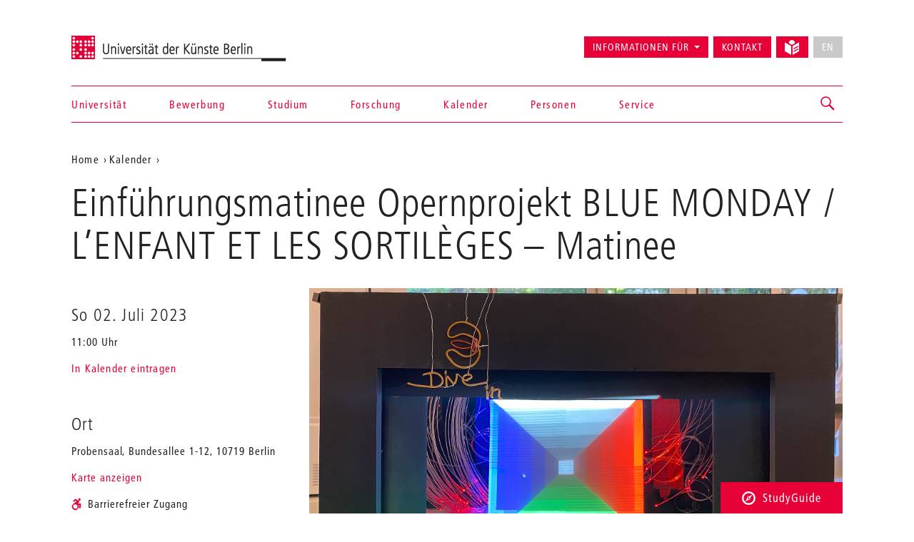

--- FILE ---
content_type: text/html; charset=utf-8
request_url: https://www.udk-berlin.de/veranstaltung/einfuehrungsmatinee-opernprojekt-blue-monday-lenfant-et-les-sortileges/
body_size: 5553
content:
<!DOCTYPE html>
<html class="no-js" lang="de">
<head>

<meta charset="utf-8">
<!-- 
	Created by: ressourcenmangel GmbH, http://www.ressourcenmangel.de, Tel.: 030 61002450

	This website is powered by TYPO3 - inspiring people to share!
	TYPO3 is a free open source Content Management Framework initially created by Kasper Skaarhoj and licensed under GNU/GPL.
	TYPO3 is copyright 1998-2026 of Kasper Skaarhoj. Extensions are copyright of their respective owners.
	Information and contribution at https://typo3.org/
-->



<title>Einführungsmatinee Opernprojekt BLUE MONDAY / L’ENFANT ET LES SORTILÈGES – Universität der Künste Berlin</title>
<meta name="generator" content="TYPO3 CMS" />
<meta name="viewport" content="width=device-width, initial-scale=1.0" />
<meta property="og:title" content="Einführungsmatinee Opernprojekt BLUE MONDAY / L’ENFANT ET LES SORTILÈGES" />
<meta property="og:description" content="Einführungsmatinee mit dem Produktionsteam" />
<meta property="og:image" content="https://www.udk-berlin.de/fileadmin/2_dezentral/FK_Darst._Kunst/UNI.T/Produktionen/Gesang-Musiktheater/2023_Blue_Monday_-_L_enfant_et_les_sortileges/IMG_6679.jpg" />
<meta name="twitter:card" content="summary" />
<meta property="og:link" content="https://www.udk-berlin.de/veranstaltung/einfuehrungsmatinee-opernprojekt-blue-monday-lenfant-et-les-sortileges/" />






<script src="/typo3temp/assets/js/5508b6c4f0.js?1644250454"></script>


<link rel="dns-prefetch" href="//fast.fonts.net" />
<link rel="dns-prefetch" href="//www.udk-berlin.de/assets" />
<link rel="preload" href="//www.udk-berlin.de/assets/1.4.0/www.udk-berlin.de/fonts/1572283/98ade8b2-89f0-43a5-87d1-a005ec31711b.woff" as="font" />
<link rel="preload" href="//www.udk-berlin.de/assets/1.4.0/www.udk-berlin.de/fonts/1572291/f613167f-bea4-4da9-886e-453d157dff7d.woff" as="font" />
<link rel="preload" href="//www.udk-berlin.de/assets/1.4.0/www.udk-berlin.de/fonts/1572299/0c84ca39-6f05-4db7-91c7-9fb771a47622.woff" as="font" />
<script src="//www.udk-berlin.de/assets/1.4.0/www.udk-berlin.de/javascripts/main-head.js" async="async"></script>
<!--[if lt IE 9]><script src="//www.udk-berlin.de/assets/1.4.0/www.udk-berlin.de/components/html5shiv/dist/html5shiv-printshiv.min.js"></script><![endif]-->
<!--[if lte IE 8]><script src="//www.udk-berlin.de/assets/1.4.0/www.udk-berlin.de/components/es5-shim/es5-shim.min.js"></script><![endif]-->
<link rel="apple-touch-icon-precomposed" href="//www.udk-berlin.de/assets/1.4.0/www.udk-berlin.de/images/icon-152x152.png" />
<link rel="msapplication-TileImage" href="//www.udk-berlin.de/assets/1.4.0/www.udk-berlin.de/images/icon-152x152.png" />
<link rel="msapplication-TileColor" href="#e70036" />
<!--[if gt IE 8]><!--><link rel="stylesheet" type="text/css" href="//www.udk-berlin.de/assets/1.4.0/www.udk-berlin.de/stylesheets/main.css" /><!--<![endif]-->
<!--[if lte IE 8]><link rel="stylesheet" type="text/css" href="//www.udk-berlin.de/assets/1.4.0/www.udk-berlin.de/stylesheets/main-ie8.css" /><![endif]-->

<script>window.UdK = {assetsUrl: '//www.udk-berlin.de/assets',assetsVersion: '1.4.0',}</script><link rel="stylesheet" type="text/css" href="https://www.udk-berlin.de/typo3conf/ext/udkcebasic/Resources/Public/video-livestream.css" /><link rel="stylesheet" type="text/css" href="https://www.udk-berlin.de/typo3conf/ext/dreipc_udk/Resources/Public/Frontend/Build/bundle.css" media="all">            <meta name="robots" content="index,follow">
            <meta name="google-site-verification" content="k4UJ2AOsEZfrdyJ_6WhaLzLFaD59fw96xozUSJeIygM" />
<link rel="canonical" href="https://www.udk-berlin.de/veranstaltung/einfuehrungsmatinee-opernprojekt-blue-monday-lenfant-et-les-sortileges/"/>

<link rel="alternate" hreflang="de" href="https://www.udk-berlin.de/veranstaltung/einfuehrungsmatinee-opernprojekt-blue-monday-lenfant-et-les-sortileges/"/>
<link rel="alternate" hreflang="en" href="https://www.udk-berlin.de/en/event/einfuehrungsmatinee-opernprojekt-blue-monday-lenfant-et-les-sortileges/"/>
<link rel="alternate" hreflang="x-default" href="https://www.udk-berlin.de/veranstaltung/einfuehrungsmatinee-opernprojekt-blue-monday-lenfant-et-les-sortileges/"/>
</head>
<body>



<div class="page">
<header id="header" role="banner" class="container">
    <h1><a href="/">Universität der Künste Berlin</a></h1>
    <ul aria-label="Springen zu…" class="skipto">
        <li><a href="#main-container">Zum Hauptinhalt springen</a></li>
        <li><a href="#navigations">Zur Navigation springen</a></li>
        <li><a href="#footer">Zum Seitenende springen</a></li>
    </ul>
    <nav id="navigation" role="navigation">
        <h1 class="sr-only">Navigation &amp; Suche</h1>
        <button type="button" aria-controls="navigations" class="navigation-toggle"><span class="sr-only">Navigation ein-/ausblenden</span><span class="icon-bar"></span><span class="icon-bar"></span><span class="icon-bar"></span></button>
        <div id="navigations">
            <ul id="main-navigation"><li><a href="/startseite/">Startseite</a></li><li><a href="/universitaet/">Universität</a></li><li><a href="/bewerbung/">Bewerbung</a></li><li><a href="/studium/">Studium</a></li><li><a href="/forschung/">Forschung</a></li><li><a href="/kalender/">Kalender</a></li><li><a href="/personen/">Personen</a></li><li><a href="/service/">Service</a></li></ul>
            <ul id="secondary-navigation">
                <li><span role="button" aria-controls="information_for" id="button-information_for">Informationen für</span><ul id="information_for" aria-expanded="false" tabindex="-1" data-duration="0" role="menu" aria-labelledby="button-information_for" class="submenu"><li><a href="/bewerbung/">Studieninteressierte</a></li><li><a href="/service/international-office/">International Students</a></li><li><a href="/universitaet/alumni/">Alumni</a></li><li><a href="/informationen-fuer/beschaeftigte/">Beschäftigte</a></li><li><a href="/service/stabsstelle-presse-kommunikation/">Presse</a></li><li><a href="/universitaet/kooperationen/">Partner</a></li></ul></li><li><a href="/schnellzugriff/kontakt/">Kontakt</a></li><li><a href="/leichte-sprache/"><svg width="21" height="21" viewBox="0 0 21 21" fill="none" aria-hidden="true" xmlns="http://www.w3.org/2000/svg"><path d="M14.2321 4.53797C14.238 4.44412 14.2603 4.35487 14.2603 4.25906C14.2603 1.90706 12.3533 0 10.0013 0C7.64925 0 5.74219 1.90706 5.74219 4.25906C5.74219 4.35881 5.7645 4.44478 5.77041 4.53928L10.0013 6.95822L14.2321 4.53797Z" fill="currentColor"/><path d="M9.07922 8.55471L0 3.36377V15.8056L9.07922 20.9998V8.55471Z" fill="currentColor"/><path d="M14.2307 6.66323L10.9219 8.5552V21.0003L19.9998 15.8061V3.36426L14.2307 6.66323ZM18.6578 13.6372L13.3185 16.6251C13.2128 16.6874 13.0862 16.7242 12.951 16.7249C12.5343 16.7242 12.197 16.3862 12.197 15.9702C12.197 15.6893 12.3505 15.4439 12.5782 15.3139L12.5822 15.3119L17.9214 12.324C18.0277 12.2637 18.1544 12.2276 18.2902 12.2276C18.707 12.2276 19.0443 12.5655 19.0443 12.9816C19.0443 13.2625 18.8907 13.5079 18.6623 13.6379L18.6584 13.6398L18.6578 13.6372ZM18.6578 9.91232L13.3185 12.8471C13.2142 12.9055 13.0901 12.9403 12.9576 12.9403C12.9562 12.9403 12.9556 12.9403 12.9543 12.9403C12.5376 12.9396 12.2002 12.6016 12.2002 12.1856C12.2002 11.9027 12.3558 11.656 12.5868 11.5267L12.5907 11.5247L17.93 8.58998C18.035 8.53091 18.1603 8.49613 18.2942 8.49613C18.7109 8.49613 19.0495 8.8341 19.0495 9.25148C19.0495 9.53498 18.8933 9.78173 18.6623 9.91101L18.6578 9.91232Z" fill="currentColor"/></svg><div class=""></div></a></li><li><button type="button" disabled="disabled" class="btn btn-default" aria-label="No English version available">EN</button></li>
            </ul>
        </div>
        


        
    <div id="search">
        <a href="/suche/" role="button" aria-controls="search-input" class="search-toggle"><span class="sr-only"></span></a>
        <form method="get" class="searchform" id="search-input" action="/suche/" data-suggest="/suche/suggest.json" data-suggest-header="Top Results" accept-charset="utf-8">
            
            
            
            <input
                placeholder="Suche: Studiengänge, Veranstaltungen, Personen, ..."
                aria-label="Stichwortsuche"
                type="search"
                name="search[q]"
                value=""
                autocomplete="off"
            />
        </form>
    </div>

    



    </nav>
</header>

<main id="main-container" class="container">
    <nav role="navigation" id="breadcrumb">
				<h2 class="sr-only" id="breadcrumb-label">Aktuelle Position auf der Webseite</h2>
				<ul aria-labelledby="breadcrumb-label"><li><a href="/">Home</a></li><li><a href="/kalender/">Kalender</a></li><li><a href="/veranstaltung/einfuehrungsmatinee-opernprojekt-blue-monday-lenfant-et-les-sortileges/">Einführungsmatinee Opernprojekt BLUE MONDAY / L’ENFANT ET LES SORTILÈGES</a></li></ul>
				</nav>
    <!--TYPO3SEARCH_begin-->
<a id="c110359" style="visibility:hidden;"></a><div class="h-event"><h1 class="page-title"><span class="p-name">Einführungsmatinee Opernprojekt BLUE MONDAY / L’ENFANT ET LES SORTILÈGES</span> – Matinee</h1><div class="row"><div class="col-asides"><aside id="c-when"><div class="date"><h2><time datetime="2023-07-02 00:00"
                      class="dt-end">
                    So 02. Juli 2023
                </time></h2><p>
                
                    11:00
                    
                    Uhr
                
            </p><a href="/veranstaltung/icalendar/einfuehrungsmatinee-opernprojekt-blue-monday-lenfant-et-les-sortileges/calendar.ics">
                In Kalender eintragen
            </a></div></aside><aside id="c-where"><h2>Ort</h2><p class="p-location">
                    
    
    Probensaal, Bundesallee 1-12, 10719 Berlin

                </p><p><a href="http://maps.google.com/maps?q=Bundesallee%201-12+10719+Berlin" target="_blank">Karte anzeigen</a></p><p class="accessible">Barrierefreier Zugang</p></aside><aside id="c-price"><h2>Eintritt</h2><p>frei</p></aside><aside id="share"><h2>Weiterempfehlen</h2><ul class="share-buttons"><li><a href="mailto:?subject=Ein%20Tip%20auf%20der%20UDK-Website&body=Dieser%20Artikel%20k%C3%B6nnte%20dich%20interessieren%3A%20https%3A%2F%2Fwww.udk-berlin.de%2Fveranstaltung%2Feinfuehrungsmatinee-opernprojekt-blue-monday-lenfant-et-les-sortileges%2F"><span class="genericon genericon-mail"></span><span class="sr-only">Seite per E-Mail weiterempfehlen</span></a></li><li><a href="https://www.facebook.com/sharer/sharer.php?u=https://www.udk-berlin.de/veranstaltung/einfuehrungsmatinee-opernprojekt-blue-monday-lenfant-et-les-sortileges/" class="popup"><span class="genericon genericon-facebook-alt"></span><span class="sr-only">Seite auf Facebook weiterempfehlen</span></a></li></ul></aside></div><div class="col-content"><div class="p-summary"><div class="slideshow"><figure><img style="height:auto;width:auto;" src="/fileadmin/_processed_/8/7/csm_IMG_6679_d0e8c8f637.jpg" width="1920" height="1440" alt="" /><figcaption><cite>Bühnenbildmodell von Hyeonsu Jung und Helena Zaïda Schaber</cite></figcaption></figure></div><div id="c-text" class="detail-section"><p>Einführungsmatinee mit dem Produktionsteam</p><p>Bei dieser Einführungsmatinee haben Sie Gelegenheit, Einblicke in das diesjährige Opernprojekt des Studiengangs Gesang/Musiktheater <a href="/veranstaltung/blue-monday-lenfant-et-les-sortileges/">BLUE MONDAY / L’ENFANT ET LES SORTILÈGES</a> zu gewinnen.</p></div></div><header class="headline"><h2 class="font-h2">Info</h2></header><div class="module-body"><p>Künstlerisches Betriebsbüro der Fakultät Darstellende Kunst
                    
                    <br><a href="javascript:linkTo_UnCryptMailto(%27ocknvq%2Chm6vru3Bkpvtc0wfm%5C%2Fdgtnkp0fg%27);">fk4tps1<span style="display:inline-block; width:0px; overflow:hidden">_ </span>@intra.udk-berlin.de</a></p></div></div></div></div>

<!--TYPO3SEARCH_end-->
</main>
<div class="studyguide">
    <div class="studyguide__button-container">
        <button id="studyguide-button" class="studyguide__button" type="button" aria-controls="studyguide-content">
            <svg viewBox="0 0 200 200" role="presentation" class="icon icon-studyguide"><use xlink:href="#icon-studyguide"></use></svg>StudyGuide
        </button>
    </div>

    <div id="studyguide-content" class="studyguide__content" aria-labelledby="studyguide-button" aria-expanded="false" data-outside-close="0">
        <div class="studyguide__content-inner">
            <div class="studyguide__content-left">			<section class="overview-section">
				<div id="c35048" class="content">
					<h2>Fragen zum Studium an der UdK Berlin?</h2>
					
					
							<p><a class="studyguide__more" href="/service/studyguide/">Zum StudyGuide</a></p>
						
				</div>
			</section></div><div class="studyguide__content-right">
<a id="c81095" style="visibility:hidden;"></a><ul><li><a href="javascript:linkTo_UnCryptMailto(%27ocknvq%2CuvwfaiwkfgBwfm%5C%2Fdgtnkp0fg%27);">Mail senden</a>:&nbsp; <a href="javascript:linkTo_UnCryptMailto(%27ocknvq%2CuvwfaiwkfgBwfm%5C%2Fdgtnkp0fg%27);">studyguide<span style="display:inline-block; width:0px; overflow:hidden">_ </span>@udk-berlin.de</a></li><li>Telefon +49 30 3185 1480</li><li>Informationen zu den Öffnungszeiten (Telefon und InfoPoint) finden Sie auf der Website des StudyGuide <a href="https://www.udk-berlin.de/service/studyguide/" target="_blank">https://www.udk-berlin.de/service/studyguide/</a></li></ul>

</div>
        </div>
    </div>
</div>

<footer id="footer" role="contentinfo">
    <div class="container">
        <h1 class="sr-only">Weitere Informationen</h1>
        <nav class="row">
            <div class="col-xs-1 col-sm-1 col-md-1"><h2>Fakultäten</h2><ul><li><a href="/universitaet/fakultaet-bildende-kunst/">Bildende Kunst</a></li><li><a href="/universitaet/fakultaet-gestaltung/">Gestaltung</a></li><li><a href="/universitaet/fakultaet-musik/">Musik</a></li><li><a href="/universitaet/fakultaet-darstellende-kunst/">Darstellende Kunst</a></li><li><a href="/studium/tanz-und-choreographie-am-hochschuluebergreifenden-zentrum-tanz-berlin/">Hochschulübergreifendes Zentrum Tanz</a></li><li><a href="/universitaet/jazz-institut-berlin/">Jazz Institut Berlin</a></li></ul></div><div class="col-xs-1 col-sm-1 col-md-1"><h2>Informationen für</h2><ul><li><a href="/studium/alles-zu-bewerbung-und-studienverlauf/">Studieninteressierte</a></li><li><a href="/service/international-office/">International Students</a></li><li><a href="/informationen-fuer/beschaeftigte/">Beschäftigte</a></li><li><a href="/universitaet/alumni/">Alumni*Alumnae</a></li><li><a href="/service/stabsstelle-presse-kommunikation/">Presse</a></li><li><a href="/universitaet/kooperationen/">Partner</a></li></ul></div><div class="col-xs-1 col-sm-1 col-md-1"><h2>Schnellzugriff</h2><ul><li><a href="/startseite/news/verhaltenskodex-code-of-conduct-der-udk-berlin/">Code of Conduct</a></li><li><a href="/service/studyguide/">StudyGuide</a></li><li><a href="/schnellzugriff/kontakt/">Kontakt</a></li><li><a href="/schnellzugriff/impressum/">Impressum</a></li><li><a href="/schnellzugriff/datenschutz/">Datenschutz</a></li><li><a href="/schnellzugriff/barrierefreiheit/">Barrierefreiheit</a></li><li><a href="/schnellzugriff/interne-meldestelle/">Interne Meldestelle</a></li><li><a href="/universitaet/stellenausschreibungen/">Stellenausschreibungen</a></li><li><a href="/schnellzugriff/vergabeplattform-udk-berlin/">Vergabeplattform UdK Berlin</a></li><li><a href="https://intern.udk-berlin.de/startseite/">Interner Bereich für UdK-Mitglieder</a></li></ul></div><div class="col-xs-1 col-sm-1 col-md-1"><h2>Social Media an der UdK Berlin</h2><ul><li><a href="https://www.instagram.com/udkberlin/">Instagram</a></li><li><a href="http://www.facebook.com/udkberlin">Facebook</a></li><li><a href="https://de.linkedin.com/school/universit%C3%A4t-der-k%C3%BCnste-berlin/">LinkedIn</a></li></ul></div>
        </nav>
        <p><a href="/" id="closing-logo">© 2026 Universität der Künste Berlin</a></p>
    </div>
</footer>

</div>        <!-- Piwik -->
        <script type="text/javascript">
          var _paq = _paq || [];
          _paq.push(['trackPageView']);
          _paq.push(['enableLinkTracking']);
          (function() {
            var u="//tuvok.udk-berlin.de/piwik/";
            _paq.push(['setTrackerUrl', u+'piwik.php']);
            _paq.push(['setSiteId', 6]);
            var d=document, g=d.createElement('script'), s=d.getElementsByTagName('script')[0];
            g.type='text/javascript'; g.async=true; g.defer=true; g.src=u+'piwik.js'; s.parentNode.insertBefore(g,s);
          })();
        </script>
        <noscript><p><img src="//tuvok.udk-berlin.de/piwik/piwik.php?idsite=6" style="border:0;" alt="" /></p></noscript>
        <!-- End Piwik Code -->



<script data-main="/typo3conf/ext/dreipc_udk/Resources/Public/Frontend/Build/assets/main.js" src="//www.udk-berlin.de/assets/1.4.0/www.udk-berlin.de/components/requirejs/require.js" async="async"></script><script src="/typo3conf/ext/dreipc_udk/Resources/Public/Frontend/Build/bundle.js"></script>
</body>
</html>